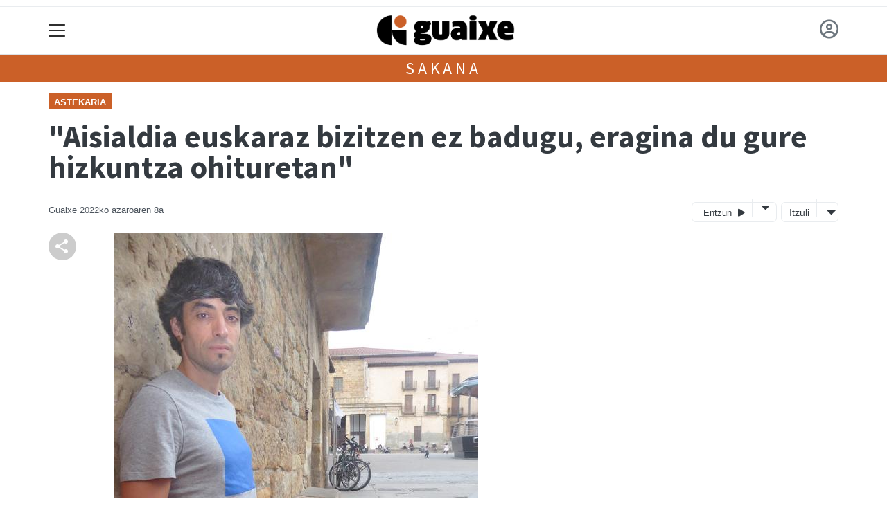

--- FILE ---
content_type: text/html; charset=utf-8
request_url: https://guaixe.eus/sakana/1667486881951-aisialdia-euskaraz-bizitzen-ez-badugu-eragina-du-gure-hizkuntza-ohituretan
body_size: 16874
content:

<!DOCTYPE html>
<html lang="eu">
    <head>
        
        <!-- Google Tag Manager -->
        <script>
        window.dataLayer = window.dataLayer || [];

        dataLayer.push({
            'user_authenticated': 'False',
        });

        </script>
        <!-- Global site tag (gtag.js) - Google Analytics -->
<script async src="https://www.googletagmanager.com/gtag/js?id=UA-180110-9"></script>
<script>
  window.dataLayer = window.dataLayer || [];
  function gtag(){dataLayer.push(arguments);}
  gtag('js', new Date());

  gtag('config', 'UA-180110-9');
</script>

<!-- Global site tag (gtag.js) - Google Analytics -->
<script async src="https://www.googletagmanager.com/gtag/js?id=G-G0E2ZW68CJ"></script>
<script>
  window.dataLayer = window.dataLayer || [];
  function gtag(){dataLayer.push(arguments);}
  gtag('js', new Date());

  gtag('config', 'G-G0E2ZW68CJ');
</script>
        <meta charset="utf-8">
        <meta name="viewport"
              content="width=device-width, initial-scale=1, shrink-to-fit=no">
        
    

  <script type="application/ld+json">
{
  "@context": "https://schema.org",
  "@type": "NewsArticle",
  "mainEntityOfPage": {
    "@type": "WebPage",
    "@id": "https://guaixe.eus/sakana/1667486881951-aisialdia-euskaraz-bizitzen-ez-badugu-eragina-du-gure-hizkuntza-ohituretan"
  },
  "headline": "&quot;Aisialdia euskaraz bizitzen ez badugu, eragina du gure hizkuntza ohituretan&quot;",
  "image": ["https://guaixe.tok-md.com/argazkiak/ybm/cache/20221027_Alex_Aginagalde_Pantailak_Euskaraz_ekimeneko_kidea_06_tokikom_700x700.JPG"],
  "datePublished": "2022-11-08T14:00:51+01:00",
  "dateModified": "2022-11-08T14:00:51+01:00",
  "author": {
    "@type": "Person",
    "name": "Guaixe"
  },
   "publisher": {
    "@type": "Organization",
    "name": "Guaixe.eus",
    "logo": {
      "@type": "ImageObject",
      "url": "https://guaixe.eus/static/img/logoa.png"
    }
  },
  "description": "Euskarazko ikus-entzunezkoen aldeko ekimena da Pantailak Euskaraz. Pantailetan gure hizkuntzak duen presentzia eskasarekin kezka duten hainbat ekimenek eta herritarrek sortu dute, tartean Alex Aginagalde Lopez."
}
  </script>



        
            


    
        <meta property="canonical" content="https://guaixe.eus/sakana/1667486881951-aisialdia-euskaraz-bizitzen-ez-badugu-eragina-du-gure-hizkuntza-ohituretan" />
    

    
        <meta property="default:image" content="https://guaixe.eus/static/img/logoa.png" />
    

    
        <meta name="description" content="&lt;p&gt;Euskarazko ikus-entzunezkoen aldeko ekimena da Pantailak Euskaraz. Pantailetan gure hizkuntzak duen presentzia eskasarekin kezka duten hainbat ekimenek eta herritarrek sortu dute, tartean Alex Aginagalde Lopez.&lt;/p&gt;">
    

    
        <meta property="fb:app_id" content="245641472267379" />
    

    
        <meta property="image" content="https://guaixe.tok-md.com/argazkiak/ybm/cache/20221027_Alex_Aginagalde_Pantailak_Euskaraz_ekimeneko_kidea_06_tokikom_700x700.JPG" />
    

    
        <meta property="keywords" content="du, euskarazko, sakana, pantailetan, ekimenek, hizkuntza, da, aldeko, duen, lopez., ez, tartean, guaixe.eus, dute,, ikusentzunezkoen, bizitzen, ekimena, badugu,, duten, sortu, aginagalde, hizkuntzak, eskasarekin, ohituretan&quot;, hainbat, alex, herritarrek, euskaraz, eragina, eta, &quot;aisialdia, euskaraz., gure, presentzia, pantailak, kezka" />
    

    
        <link rel="me" href="https://matx.eus/@guaixe" />
    

    
        <meta property="og:description" content="Euskarazko ikus-entzunezkoen aldeko ekimena da Pantailak Euskaraz. Pantailetan gure hizkuntzak duen presentzia eskasarekin kezka duten hainbat ekimenek eta herritarrek sortu dute, tartean Alex Aginagalde Lopez." />
    

    
        <meta property="og:image" content="https://guaixe.tok-md.com/argazkiak/ybm/cache/20221027_Alex_Aginagalde_Pantailak_Euskaraz_ekimeneko_kidea_06_tokikom_700x700.JPG" />
    

    
        <meta property="og:site_name" content="Guaixe.eus" />
    

    
        <meta property="og:title" content="&quot;Aisialdia euskaraz bizitzen ez badugu, eragina du gure hizkuntza ohituretan&quot; - Sakana  - Guaixe.eus" />
    

    
        <meta property="og:url" content="https://guaixe.eus/sakana/1667486881951-aisialdia-euskaraz-bizitzen-ez-badugu-eragina-du-gure-hizkuntza-ohituretan" />
    

    
        <meta property="robots" content="index, follow" />
    

    
        <title>&quot;Aisialdia euskaraz bizitzen ez badugu, eragina du gure hizkuntza ohituretan&quot; - Sakana  - Guaixe.eus</title>
    

    
        <meta property="twitter:card" content="summary_large_image" />
    

    
        <meta property="twitter:creator" content="@tokikom" />
    

    
        <meta property="twitter:description" content="Euskarazko ikus-entzunezkoen aldeko ekimena da Pantailak Euskaraz. Pantailetan gure hizkuntzak duen presentzia eskasarekin kezka duten hainbat ekimenek eta herritarrek sortu dute, tartean Alex Aginagalde Lopez." />
    

    
        <meta property="twitter:image" content="https://guaixe.tok-md.com/argazkiak/ybm/cache/20221027_Alex_Aginagalde_Pantailak_Euskaraz_ekimeneko_kidea_06_tokikom_700x700.JPG" />
    

    
        <meta property="twitter:site" content="@tokikom" />
    

    
        <meta property="twitter:title" content="&quot;Aisialdia euskaraz bizitzen ez badugu, eragina du gure hizkuntza ohituretan&quot; - Sakana  - Guaixe.eus" />
    

    
        <meta property="twitter:url" content="https://guaixe.eus/sakana/1667486881951-aisialdia-euskaraz-bizitzen-ez-badugu-eragina-du-gure-hizkuntza-ohituretan" />
    


        
        
        
        
            <link rel="apple-touch-icon"
                  href="/static/img/favicons/fav196.png?v=15.14.0"
                  type="image/png"
                  sizes="196x196" />
            <link rel="apple-touch-icon"
                  href="/static/img/favicons/fav180.png?v=15.14.0"
                  type="image/png"
                  sizes="180x180" />
            <link rel="apple-touch-icon"
                  href="/static/img/favicons/fav128.png?v=15.14.0"
                  type="image/png"
                  sizes="128x128" />
            <link rel="apple-touch-icon"
                  href="/static/img/favicons/fav64.png?v=15.14.0"
                  type="image/png"
                  sizes="64x64" />
            <link rel="apple-touch-icon"
                  href="/static/img/favicons/fav16.png?v=15.14.0"
                  type="image/png"
                  sizes="16x16" />
            <link rel="manifest"
                  href="/static/img/favicons/site.webmanifest?v=15.14.0">
            <link rel="mask-icon"
                  href="/static/img/favicons/safari-pinned-tab.svg?v=15.14.0"
                  color="#999999">
            <meta name="msapplication-TileColor" content="#999999">
            <meta name="theme-color" content="#ffffff">
            <meta name="google" content="notranslate" />
        
        <!-- Bootstrap CSS -->
        <link rel="stylesheet"
              href="/static/css/bootstrap/bootstrap.min.css">
        <link rel="stylesheet" href="/static/CACHE/css/output.279dfb9a82a6.css" type="text/css"><link rel="stylesheet" href="/static/CACHE/css/output.7214b26bf9b4.css" type="text/css" media="screen"><link rel="stylesheet" href="/static/CACHE/css/output.7e871a4bb113.css" type="text/css"><link rel="stylesheet" href="/static/CACHE/css/output.b8613b44b475.css" type="text/css" media="screen">
        
    <!-- Elhuyar TTS -->
    <link rel="stylesheet"
          type="text/css"
          media="all"
          href="/static/css/tts/tts.css">
    <link rel="stylesheet"
          type="text/css"
          media="all"
          href="/static/css/tts/tinybox.css">
    <link rel="stylesheet"
          href="https://cdnjs.cloudflare.com/ajax/libs/font-awesome/6.2.0/css/all.min.css"
          integrity="sha512-xh6O/CkQoPOWDdYTDqeRdPCVd1SpvCA9XXcUnZS2FmJNp1coAFzvtCN9BmamE+4aHK8yyUHUSCcJHgXloTyT2A=="
          crossorigin="anonymous"
          referrerpolicy="no-referrer" />
    <!-- *********** -->
    <link rel="stylesheet" href="/static/css/tts/custom_tts.css" />
    <link rel="stylesheet"
          href="https://unpkg.com/swiper/swiper-bundle.min.css">

        <!-- Bootstrap JS -->
        <script src="/static/CACHE/js/output.50f41c38a4b3.js"></script>
<script src="/static/CACHE/js/output.af88a8133b79.js" defer></script>
<script src="/static/CACHE/js/output.49e3be85124d.js"></script>
        <script src="/static/js/pagination.js"></script>
        <script src="/static/js/tempusdominus-bootstrap-4.min.js"></script>
        <link rel="stylesheet"
              type="text/css"
              href="/static/css/tempusdominus-bootstrap-4.min.css" />
        
    <link rel="stylesheet"
          href="https://cdn.jsdelivr.net/npm/lightgallery@1.6.10/dist/css/lightgallery.css" />
    <script src="/static/js/lightgallery.js"></script>
    <script src="https://cdn.jsdelivr.net/npm/lightgallery@1.6.10/modules/lg-thumbnail.js"></script>
    <script src="https://cdn.jsdelivr.net/npm/lightgallery@1.6.10/modules/lg-fullscreen.js"></script>
    <script src="https://cdn.jsdelivr.net/npm/lightgallery@1.6.10/modules/lg-zoom.js"></script>

        <script type="text/javascript">
        $(document).ready(function () {
            $("#useroptions").load('/erabiltzaileak/useroptions?url=' + location.href);
            $("#headerjs").load('/erabiltzaileak/headerjs');
        });
        </script>
        <!-- Google Tag Manager -->
        <script>
        (function (w, d, s, l, i) {
            w[l] = w[l] || []; w[l].push({
                'gtm.start':
                    new Date().getTime(), event: 'gtm.js'
            }); var f = d.getElementsByTagName(s)[0],
                j = d.createElement(s), dl = l != 'dataLayer' ? '&l=' + l : ''; j.async = true; j.src =
                    'https://www.googletagmanager.com/gtm.js?id=' + i + dl; f.parentNode.insertBefore(j, f);
        })(window, document, 'script', 'dataLayer', 'GTM-WB443R2');
        </script>
        <!-- End Google Tag Manager -->
        <script async='async' src='https://www.googletagservices.com/tag/js/gpt.js'></script>
<script>
  var googletag = googletag || {};
  googletag.cmd = googletag.cmd || [];
</script>
<script type='text/javascript'>
    googletag.cmd.push(function() {

        googletag.defineSlot('/6115446/GUAIXE/btn1', [300, 75], 'div-gpt-ad-1457084813629-0').addService(googletag.pubads()).setTargeting('herriak', ['']).setTargeting('gaia', 'Gizartea');
        googletag.defineSlot('/6115446/GUAIXE/btn2', [300, 75], 'div-gpt-ad-1457084813629-1').addService(googletag.pubads()).setTargeting('herriak', ['']).setTargeting('gaia', 'Gizartea');
        googletag.defineSlot('/6115446/GUAIXE/btn3', [300, 75], 'div-gpt-ad-1457084813629-2').addService(googletag.pubads()).setTargeting('herriak', ['']).setTargeting('gaia', 'Gizartea');
        googletag.defineSlot('/6115446/GUAIXE/ldb1', [[728, 90], [980, 90]], 'div-gpt-ad-1457084813629-3').addService(googletag.pubads()).setTargeting('herriak', ['']).setTargeting('gaia', 'Gizartea');
        googletag.defineSlot('/6115446/GUAIXE/ldb2', [[728, 90], [980, 90]], 'div-gpt-ad-1457084813629-4').addService(googletag.pubads()).setTargeting('herriak', ['']).setTargeting('gaia', 'Gizartea');
        googletag.defineSlot('/6115446/GUAIXE/mpu1', [[300, 250]], 'div-gpt-ad-1457084813629-5').addService(googletag.pubads()).setTargeting('herriak', ['']).setTargeting('gaia', 'Gizartea');
        googletag.defineSlot('/6115446/GUAIXE/mpu2', [[300, 250]], 'div-gpt-ad-1457084813629-6').addService(googletag.pubads()).setTargeting('herriak', ['']).setTargeting('gaia', 'Gizartea');
        googletag.defineSlot('/6115446/GUAIXE/mpu3', [[300, 600], [300, 250]], 'div-gpt-ad-1457084813629-7').addService(googletag.pubads()).setTargeting('herriak', ['']).setTargeting('gaia', 'Gizartea');
        googletag.defineSlot('/6115446/GUAIXE/mpu4', [[300, 600], [300, 250]], 'div-gpt-ad-1457084813629-8').addService(googletag.pubads()).setTargeting('herriak', ['']).setTargeting('gaia', 'Gizartea');
        googletag.defineSlot('/6115446/GUAIXE/mpu5', [[300, 600], [300, 250]], 'div-gpt-ad-1457084813629-11').addService(googletag.pubads()).setTargeting('herriak', ['']).setTargeting('gaia', 'Gizartea');
        googletag.defineSlot('/6115446/GUAIXE/mpu6', [[300, 600], [300, 250]], 'div-gpt-ad-1457084813629-12').addService(googletag.pubads()).setTargeting('herriak', ['']).setTargeting('gaia', 'Gizartea');
        googletag.defineSlot('/6115446/GUAIXE/ldbm1', [320, 50], 'div-gpt-ad-1457084813629-9').addService(googletag.pubads()).setTargeting('herriak', ['']).setTargeting('gaia', 'Gizartea');
        googletag.defineSlot('/6115446/GUAIXE/ldbm2', [320, 50], 'div-gpt-ad-1457084813629-10').addService(googletag.pubads()).setTargeting('herriak', ['']).setTargeting('gaia', 'Gizartea');
        
        googletag.pubads().enableSingleRequest();
        googletag.pubads().collapseEmptyDivs(true);
        googletag.enableServices();
    });
</script>

    </head>
    <body 
          
          
          >
        <div class="container publitop mb-2 text-center">
            
                <div id='div-gpt-ad-1457084813629-3'
     style='min-height:90px;'>
    <script type='text/javascript'>googletag.cmd.push(function() { googletag.display('div-gpt-ad-1457084813629-3'); });</script>
</div>

            
        </div>
        <script>
        $(document).ready(function () {
            $('#navbarSupportedContent').on('shown.bs.collapse', function (e) {
                // Action to execute once the collapsible area is expanded
                $('#sticky-header-wrapper').removeClass('sticky-top');
                window.scrollTo(0, 0);
            });
            $('#navbarSupportedContent').on('hidden.bs.collapse', function (e) {
                // Action to execute once the collapsible area is expanded
                $('#sticky-header-wrapper').addClass('sticky-top');
            })

        });

        </script>
        


        <div class="sticky-top bg-white tk-header" id="sticky-header-wrapper">
            <div class="container">
                <nav class="navbar navbar-light p-0 row">
                    <div class="col-md-auto col-2 text-left align-middle h-100 d-inline-block p-0">
                        <button class="navbar-toggler my-1 border-0"
                                type="button"
                                data-toggle="collapse"
                                data-target="#navbarSupportedContent"
                                aria-controls="navbarSupportedContent"
                                aria-expanded="false"
                                aria-label="Toggle navigation">
                            <span class="navbar-toggler-icon"></span>
                        </button>
                    </div>
                    <div id="logocontainer"
                         class="col text-center align-middle h-100 d-inline-block px-1">
                        <a class="navbar-brand default-logo my-1 mx-0" href="/">
                            
                            
                                <img src="/static/img/logoa.png?v=15.14.0"
                                     class="img-fluid"
                                     alt="https://guaixe.eus logoa" />
                            
                        </a>
                    </div>
                    <div class="col-md-auto col-2 text-right align-middle h-100 d-inline-block p-0">
                        <form id="useroptions" class="navbar-right my-1">
                        </form>
                    </div>
                    <div class="collapse navbar-collapse" id="navbarSupportedContent">
<div class="row mb-3 pb-3 border-bottom">
    <div class="col-md-4 ">
        <form class="form-inline"
              method="GET"
              action="/bilaketa">
            <input class="form-control col-9 ml-3"
                   type="search"
                   placeholder="Bilatu..."
                   aria-label="Bilatu"
                   name="bilaketa" />
            <input type="hidden" name="webguneak" value="guaixe" />
            <input type="hidden" name="ordena" value="berritasuna" />
            <span class="ml-2">
                <button type="submit" class="btn btn-light">
                    <i class="fa-solid fa-magnifying-glass" aria-hidden="true"></i>
                </button>
            </span>
        </form>
    </div>
</div>
<div class="row">

          <div class="col-md-4 menua01">
                <ul class="navbar-nav mr-auto">

                    <li class="nav-item dropdown">
                            <a class="nav-link dropdown-toggle" href="#" id="navbarDropdown" role="button" data-toggle="dropdown" aria-haspopup="true" aria-expanded="false">
                              Herriak
                            </a>
                            <div class="dropdown-menu" aria-labelledby="navbarDropdown">
                              <a class="dropdown-item" href="/aizkorbe/">Aizkorbe</a>
                              <a class="dropdown-item" href="/altsasu/">Altsasu</a>
                              <a class="dropdown-item" href="/arakil/">Arakil</a>
                              <a class="dropdown-item" href="/arbizu/">Arbizu</a>
                              <a class="dropdown-item" href="/arruazu/">Arruazu</a>
                              <a class="dropdown-item" href="/bakaiku/">Bakaiku</a>
                              <a class="dropdown-item" href="/burunda/">Burunda</a>
                              <a class="dropdown-item" href="/dorrao/">Dorrao</a>
                              <a class="dropdown-item" href="/egiarreta/">Egiarreta</a>
                              <a class="dropdown-item" href="/ekai/">Ekai</a>
                              <a class="dropdown-item" href="/ergoiena/">Ergoiena</a>
                              <a class="dropdown-item" href="/errotz/">Errotz</a>
                              <a class="dropdown-item" href="/etxarren/">Etxarren</a>
                              <a class="dropdown-item" href="/etxarri-aranatz/">Etxarri Aranatz</a>
                              <a class="dropdown-item" href="/etxeberri/">Etxeberri</a>
                              <a class="dropdown-item" href="/hiriberri/">Hiriberri Arakil</a>
                              <a class="dropdown-item" href="/ihabar/">Ihabar</a>
                              <a class="dropdown-item" href="/iraneta/">Irañeta</a>
                              <a class="dropdown-item" href="/irurtzun/">Irurtzun</a>
                              <a class="dropdown-item" href="/iturmendi/">Iturmendi</a>
                              <a class="dropdown-item" href="/izurdiaga/">Izurdiaga</a>
                              <a class="dropdown-item" href="/lakuntza/">Lakuntza</a>
                              <a class="dropdown-item" href="/lizarraga/">Lizarraga</a>
                              <a class="dropdown-item" href="/lizarragabengoa/">Lizarragabengoa</a>
                              <a class="dropdown-item" href="/olazti/">Olazti</a>
                              <a class="dropdown-item" href="/sakana/">Sakana</a>
                              <a class="dropdown-item" href="/satrustegi/">Satrustegi</a>
                              <a class="dropdown-item" href="/uharte-arakil/">Uharte Arakil</a>
                              <a class="dropdown-item" href="/unanu/">Unanu</a>
                              <a class="dropdown-item" href="/urdiain/">Urdiain</a>
                              <a class="dropdown-item" href="/urritzola/">Urritzola</a>
                              <a class="dropdown-item" href="/ziordia/">Ziordia</a>
                              <a class="dropdown-item" href="/zuhatzu/">Zuhatzu</a>
                            </div>
                    </li>
                    <div class="dropdown-divider"></div>



                    <li class="nav-item dropdown">
                            <a class="nav-link dropdown-toggle" href="#" id="navbarDropdown" role="button" data-toggle="dropdown" aria-haspopup="true" aria-expanded="false">
                              Gaiak
                            </a>
                            <div class="dropdown-menu" aria-labelledby="navbarDropdown">
                              <a class="dropdown-item" href="/administrazioa/">Administrazioa</a>
                              <a class="dropdown-item" href="/ekonomia/">Ekonomia</a>
                              <a class="dropdown-item" href="/gizartea/">Gizartea</a>
                              <a class="dropdown-item" href="/kirola/">Kirola</a>
                              <a class="dropdown-item" href="/kultura/">Kultura</a>
                              <a class="dropdown-item" href="/politika">Politika</a>
                            </div>

                    </li>
                    <div class="dropdown-divider"></div>

                     <li class="nav-item">
                         <a class="nav-link" href="/prentsa/">Astekariak</a>
                    </li>


                    <div class="dropdown-divider"></div>

                     <li class="nav-item">
                         <a class="nav-link" href="/irratia/">Irratia</a>
                    </li>

                    <div class="dropdown-divider"></div>

                     <li class="nav-item">
                         <a class="nav-link" href="/komunitatea/">Komunitatea</a>
                    </li>

                    <div class="dropdown-divider"></div>

                     <li class="nav-item">
                         <a class="nav-link" href="/bereziak/">Bereziak</a>
                    </li>

                </ul>

          </div><!-- menua01 -->

          <div class="col-md-4 menua02">
              <div class="row">
                  <div class="col-6">
                      <ul class="navbar-nav mr-auto">
                          <li class="nav-item"><a class="nav-link" href="/irratia/zuzenekoa"><i class="fas fa-broadcast-tower"></i>Irratia zuzenean</a></li>
                          <li class="nav-item"><a class="nav-link" href="/agenda/"><i class="fas fa-calendar-alt"></i>Agenda</a></li>
                          <li class="nav-item"><a class="nav-link" href="/gida/"><i class="fas fa-search"></i></i>Gida komertziala</a></li>
                          <li class="nav-item"><a class="nav-link" href="/galeriak/"><i class="fas fa-images"></i></i>Argazki galeriak</a></li>
                          <li class="nav-item"><a class="nav-link" href="/bideoak/"><i class="fas fa-video"></i>Bideoak</a></li>
                      </ul>
                  </div>

                  <div class="col-6">
                      <ul class="navbar-nav mr-auto">
                          <li class="nav-item"><a class="nav-link" href="/zozketak/"><i class="fas fa-gift"></i></i>Zozketak</a></li>
                          <li class="nav-item"><a class="nav-link" href="/eguraldia"><i class="fas fa-umbrella "></i>Eguraldia</a></li>
                          <li class="nav-item"><a class="nav-link" href="/iragarkiak/"><i class="fas fa-align-justify"></i>Iragarkiak</a></li>
                          <li class="nav-item"><a class="nav-link" href="/zorionagurrak/"><i class="fas fa-birthday-cake "></i>Zorion agurrak</a></li>
                          <li class="nav-item"><a class="nav-link" href="/eskelak/"><i class="fas fa-sun"></i>Eskelak</a></li>
                      </ul>
                  </div>
              </div> <!-- row -->
              </div><!-- menua02 -->

          <div class="col-md-4 menua03">

              <ul class="navbar-nav mr-auto">
                  <li class="nav-item"><a class="nav-link" href="/bazkidetu/">Bazkide Txartela</a></li>
                  <li class="nav-item"><a class="nav-link" href="/publizitatea/">Publizitatea jarri</a></li>
                  <li class="nav-item"><a class="nav-link" href="/honi-buruz/">Guaixe Fundazioa</a></li>
                  <li class="nav-item"><a class="nav-link" href="http://gkomunikazioa.eus/">Diseinu zerbitzua</a></li>
                  <li class="nav-item"><a class="nav-link" href="/kontaktua/">Harremanetarako</a></li>
              </ul>
          </div><!-- menua 03 -->
      </div><!-- row -->
<div class="row sare_sozialak_menua">
    <div class="col-md-6 sare_sozialak">


<a href="https://tkm.eus/@guaixe"><i class="fa-brands fa-mastodon"></i></a>


<a href="mailto:fundazioa@guaixe.eus"><i class="fa-regular fa-envelope"></i></a></div>
    <div class="col-md-6 tokikom_logoa">
        <img src="/static/img/logo_tokikom_menu.png"
             alt="Tokikom menuko logotipoa" />
    </div>
</div>
</div>
                </nav>
            </div>
            <div class="border m-0"></div>
            <div>
                
                    <div class="tk-subheader tk-subheadereffect text-center text-uppercase mb-3">
                        
                            
        <div id="header-title">
            
                <a href="/sakana/">Sakana</a>
            
        </div>
    
                        
                    </div>
                
            </div>
            <div id="headerjs"></div>
        </div>
        <div id="tk-maincontainer">
            
            
            
            
            
                <div class="tk-content">
                    <div class="container">
                        <div class="row">
                            <div class="col-12">
                                
                                
                                
        


        

<div class="row  no-subscriber">
    <div class="col-12">
        
            
            
                <span class="tk-channel">
                    <a href="/bereziak/astekaria">Astekaria</a>
                </span>
            
            <div id="title" class="">
                <h1 id="content-title" class="mt-3 mb-4">&quot;Aisialdia euskaraz bizitzen ez badugu, eragina du gure hizkuntza ohituretan&quot;</h1>
                <p id = "disableTitleTranslation" class="d-none">
                    <span id="content-title-msg"></span>
                    <button id="" class="" onclick="disableTranslation()">&#10007;</button>
                </p>
            </div>
            
                <div class="tk-display-signature">
                    



    
        
        
        
        <span class="tk-author-card mr-1 small">
            
                Guaixe
            
        </span>
    

<span class="tk-datePublished mr-1">2022ko azaroaren 8a</span>



                    
                    
                        


<!-- TTS -->
<!--desktop-->
<div class="tk-adimen">
   
      <div class="tk-entzun">
         <div class="elhuyarDropdown">
            <button id="playerIndicator" class="play" onclick="elhuyarManager()">
               Entzun
               <span id="playerIndicator" class="playbotoia play" accesskey="p"></span>
            </button>
            <button onclick="elhuyarDropdownFunction()" class="dropbtn"></button>
            <div id="elhuyarDropdownContent" class="dropdown-content">
               <a href="#" class="deskargatu" onclick="TTS.deskargatutestuaaudiogisa()">Deskargatu</a>
               <a href="#"
                  onclick="TTS.about(); return false;"
                  class="info"
                  title="Honi buruz">Info</a>
               <span class="ahotsak">Ahotsak :</span>
               <div id="ahotsakoptions" class="ahotsakoptions"></div>
            </div>
         </div>
      </div>
   
   
      <div class="tk-itzuli">
         <div class="trebeDropdown">
            <button id="itzuliButton" class="translate" onclick="trebeManager()">Itzuli</button>
            <button onclick="trebeDropdownFunction()" class="dropbtn"></button>
            <div id="trebeDropdownContent" class="dropdown-content">
               <a href="#"
                  onclick="languageSelector(this)"
                  id="es"
                  class="selectedLanguage">Español</a>
               <a href="#" onclick="languageSelector(this)" id="en" class="">English</a>
               <a href="#" onclick="languageSelector(this)" id="fr" class="">Français</a>
               <a href="#" onclick="languageSelector(this)" id="ca" class="">Català</a>
               <a href="#" onclick="languageSelector(this)" id="gl" class="">Galego</a>
            </div>
         </div>
      </div>
   
</div>
<p id="lerrojauzia2" class="clear"></p>
<div class="d-none">
   <a href="#"
      id="playbotoiabozgorailua"
      onclick="TTS.entzun(); return false;"
      class="playbotoiabozgorailua audiobotoia"
      title="Edukia entzun"
      accesskey="p"></a>
   <a href="#"
      id="gelditubotoia"
      onclick="TTS.stopBotoia(); return false;"
      class="gelditubotoia audiobotoia d-none"
      title="Amaitu"
      accesskey="s"
      style="display:none"></a>
   <a href="#"
      id="hasierarabotoia"
      onclick="TTS.hasierara(); return false;"
      class="hasierarabotoia audiobotoia d-none"
      title="Hasierara"
      accesskey="c"
      style="display:none"></a>
   <a href="#"
      id="atzeraparagrafoabotoia"
      onclick="TTS.atzeraparagrafoa(); return false;"
      class="atzeraparagrafoabotoia audiobotoia d-none"
      title="Aurreko paragrafora"
      accesskey="x"
      style="display:none"></a>
   <a href="#"
      id="atzerabotoia"
      onclick="TTS.atzera(); return false;"
      class="atzerabotoia audiobotoia d-none"
      title="Aurreko esaldira"
      accesskey="a"
      style="display:none"></a>
   <a href="#"
      id="aurrerabotoia"
      onclick="TTS.aurrera(); return false;"
      class="aurrerabotoia audiobotoia d-none"
      title="Hurrengo esaldira"
      accesskey="d"
      style="display:none"></a>
   <a href="#"
      id="aurreraparagrafoabotoia"
      onclick="TTS.aurreraparagrafoa(); return false;"
      class="aurreraparagrafoabotoia audiobotoia d-none"
      title="Hurrengo paragrafora"
      accesskey="w"
      style="display:none"></a>
   <a href="#"
      id="amaierarabotoia"
      onclick="TTS.amaierara(); return false;"
      class="amaierarabotoia audiobotoia d-none"
      title="Amaierara"
      accesskey="e"
      style="display:none"></a>
   <a href="#"
      id="joanbotoia"
      onclick="TTS.joan(); return false;"
      class="joanbotoia audiobotoia d-none"
      title="Zati zehatz batera joateko, klik egin bertan eta jarraitu botoia sakatu"
      accesskey="j"
      style="display:none"></a>
   <a href="#"
      id="azalpentestua"
      onclick="TTS.entzun(); return false;"
      class="azalpentestua audiobotoia d-none"
      title="Edukia entzun"
      style="display:none">
      <span id="entzuntestua" class="entzuntestua">Orria entzun</span>
   </a>
   <a href="#"
      id="aboutbotoia"
      onclick="TTS.about(); return false;"
      class="aboutbotoia audiobotoia d-none"
      title="Honi buruz"
      accesskey="h"
      style="display:none"></a>
   <div id=""
        class="bolumenakontrola audiobotoia d-none"
        title="Bolumena"
        style="display:none">
      <div class="banatzekoa"></div>
      <a href="#"
         id="volume"
         class="volume"
         onclick="TTS.bolumenaerakutsiezkutatu(); return false;"
         accesskey="v"></a>
      <a href="#" id="bolumenaslider" class="bolumenaslider d-none"></a>
      <span id="bolumenatooltip"
            class="bolumenatooltip slidertooltipbolumena"
            style="display:none"></span>
   </div>
   <div id="abiadurakontrola"
        class="abiadurakontrola speed100 audiobotoia abiadura d-none"
        title="Irakurketaren abiadura"
        style="display:none"
        onmousedown="TTS.abiaduraaldatu()">
      <i class="fa-solid fa-xmark"></i>
   </div>
   <div id="hizlariakontrola"
        class="hizlariakontrola audiobotoia d-none"
        title="Hizlaria"
        style="display:none">
      <a href="#"
         id="hizlaria"
         class="hizlaria"
         onclick="TTS.hizlariaerakutsiezkutatu(); return false;"
         accesskey="g"></a>
      <div id="hizlariaukera" class="hizlariaukera" style="display:none"></div>
   </div>
   <div id="hizkuntzakontrola"
        class="hizkuntzakontrola audiobotoia d-none"
        title="Testuaren hizkuntza"
        style="display:none">
      <a href="#"
         id="hizkuntza"
         class="hizkuntza"
         onclick="TTS.hizkuntzaerakutsiezkutatu(); return false;"
         accesskey="l"></a>
      <div id="hizkuntzaaukera" class="hizkuntzaaukera" style="display:none">
         <a href="#"
            id="hizkuntzaeuskara"
            class="hizkuntzaeuskara ezkerrean aukeratuta d-none"
            onclick="TTS.hizkuntzaaldatu(event); return false;"
            title="Euskara"
            accesskey="u"></a>
         <div class="ezkerrean banatzekoa"></div>
         <a href="#"
            id="hizkuntzagaztelania"
            class="hizkuntzagaztelania ezkerrean d-none"
            onclick="TTS.hizkuntzaaldatu(event); return false;"
            title="Gaztelania"
            accesskey="i"></a>
      </div>
   </div>
</div>

                    
                </div>
            
        
    </div>
</div>
<div class="row w-100">
    
        <div class="col-md-1">

    <div class="tk-socialbuttons sticky-top">
        <ul class="tk-share hidden-xs pt-3 list-unstyled">
            <li class="sharelink"><div class="position-fixed bottom-0 right-0 p-3"
     style="z-index: 5;
            right: 0;
            bottom: 0">
    <div id="share-notification"
         class="toast hide"
         role="alert"
         aria-live="assertive"
         aria-atomic="true"
         data-delay="2000">
        <div class="toast-header">
            <strong class="mr-auto text-success"><i class="fa-regular fa-circle-check"></i> Kopiatuta!</strong>
            <button type="button"
                    class="ml-2 mb-1 close"
                    data-dismiss="toast"
                    aria-label="Close">
                <span aria-hidden="true">&times;</span>
            </button>
        </div>
        <div class="toast-body text-body">Eduki hau partekatzeko esteka arbelera kopiatu da.</div>
    </div>
</div>
<a id="copy-btn">
    
        <svg width="40"
             height="40"
             viewBox="0 0 40 40"
             fill="none"
             xmlns="http://www.w3.org/2000/svg">
            <circle cx="20" cy="20" r="20" fill="#CCCCCC" />
            <path d="M25 30C24.1667 30 23.4583 29.7083 22.875 29.125C22.2917 28.5417 22 27.8333 22 27C22 26.9 22.025 26.6667 22.075 26.3L15.05 22.2C14.7833 22.45 14.475 22.646 14.125 22.788C13.775 22.93 13.4 23.0007 13 23C12.1667 23 11.4583 22.7083 10.875 22.125C10.2917 21.5417 10 20.8333 10 20C10 19.1667 10.2917 18.4583 10.875 17.875C11.4583 17.2917 12.1667 17 13 17C13.4 17 13.775 17.071 14.125 17.213C14.475 17.355 14.7833 17.5507 15.05 17.8L22.075 13.7C22.0417 13.5833 22.021 13.471 22.013 13.363C22.005 13.255 22.0007 13.134 22 13C22 12.1667 22.2917 11.4583 22.875 10.875C23.4583 10.2917 24.1667 10 25 10C25.8333 10 26.5417 10.2917 27.125 10.875C27.7083 11.4583 28 12.1667 28 13C28 13.8333 27.7083 14.5417 27.125 15.125C26.5417 15.7083 25.8333 16 25 16C24.6 16 24.225 15.929 23.875 15.787C23.525 15.645 23.2167 15.4493 22.95 15.2L15.925 19.3C15.9583 19.4167 15.9793 19.5293 15.988 19.638C15.9967 19.7467 16.0007 19.8673 16 20C15.9993 20.1327 15.9953 20.2537 15.988 20.363C15.9807 20.4723 15.9597 20.5847 15.925 20.7L22.95 24.8C23.2167 24.55 23.525 24.3543 23.875 24.213C24.225 24.0717 24.6 24.0007 25 24C25.8333 24 26.5417 24.2917 27.125 24.875C27.7083 25.4583 28 26.1667 28 27C28 27.8333 27.7083 28.5417 27.125 29.125C26.5417 29.7083 25.8333 30 25 30Z" fill="white" />
        </svg>
    
</a>
<script>
    // URLa kopiatzeko funtzioa
    const copyButton = document.getElementById('copy-btn');
    copyButton.addEventListener('click', () => {
        const url = window.location.href;
        navigator.clipboard.writeText(url).then(() => {
            $('#share-notification').toast('show');
        }).catch(err => {
            console.error('Akatsa kopiatzean:', err);
        });
    });
</script>
</li>
            
        </ul>
    </div>

</div>
    
    <div class="col-md">
        
            <div class="mt-3">
                
                    
                        
                            <div class="tk-articleimage mb-3">
                                <div id="lightgallery">
                                    <a href="https://guaixe.tok-md.com/argazkiak/ybm/20221027_Alex_Aginagalde_Pantailak_Euskaraz_ekimeneko_kidea_06.JPG">
                                        <img class="img-fluid"
                                             src="https://guaixe.tok-md.com/argazkiak/ybm/cache/20221027_Alex_Aginagalde_Pantailak_Euskaraz_ekimeneko_kidea_06_tokikom_700x700.JPG"
                                             alt="&quot;Aisialdia euskaraz bizitzen ez badugu, eragina du gure hizkuntza ohituretan&quot;" />
                                    </a>
                                </div>
                                <div class="tk-photofooter">
                                    Alex Aginagalde Pantailak Euskaraz ekimeneko kidea.
                                </div>
                            </div>
                            <script>
                            $(document).ready(function(){
                                $('#lightgallery').lightGallery({
                                    thumbnail: false,
                                    download: false,
                                });
                            });
                            </script>
                        
                    
                
                
                
                
            </div>
            
                <div id="summary" class="">
                    <div id="content-summary" class="tk-description mb-3"><p>Euskarazko ikus-entzunezkoen aldeko ekimena da Pantailak Euskaraz. Pantailetan gure hizkuntzak duen presentzia eskasarekin kezka duten hainbat ekimenek eta herritarrek sortu dute, tartean Alex Aginagalde Lopez.</p></div>
                    <p id = "disableSummaryTranslation" class="d-none">
                        <span id="content-summary-msg"></span>
                        <button id="" class="" onclick="disableTranslation()">&#10007;</button>
                    </p>
                </div>
            
            
            
                <div class="tk-articlebody"><p>Euskararen alde lan egiten duten hainbat erakunde eta ekimen daude Euskal Herriko luze zabalean barna. Eta berrienetako bat Pantailak Euskaraz da.&nbsp;</p>
<p><strong>Zuen izeneko pantailez ari zaretenean, zertaz ari zarete?&nbsp;</strong><br />Pantailez orokorrean, ikus-entzunezkoez zentzu zabalenean ari gara. Izan ere, pantailek gure bizitzan gero eta leku gehiago daukate. Ez soilik telebistak edo zinema, baizik eta tabletak, smartphone-ak, bideo jokoak&hellip; Horri guztiari begirako ekimena da gurea.&nbsp;</p>
<p><strong>Eta zergatik egon beharko lukete euskaraz?&nbsp;</strong><br />Kontua da soziolinguistikako ikerketek frogatzen dutela gure aisialdiko bizipenek eragin zuzena daukatela gure hizkuntza ohituretan. Eta, gaur egun, zoritxarrez edo zorionez, bakoitzak egiten duen irakurketaren arabera, gure aisialdia pantailei gero eta lotuagoa dago. Esandakoa, tabletak, smartphone-ak, bideo jokoak, streaming plataformak, telebista tradizionala eta zinema. Horietan guztietan euskarak duen presentzia oso-oso txikia da. Horrek esan nahi du gure aisialdia euskara ez den hizkuntzetan, batez ere gazteleraz edo frantsesez, bizitzen baldin badugu, horrek eragina du geure hizkuntza ohituretan.</p>
<p><strong>Geroz, helburua litzateke pantaila horiek guztiak euskalduntzea eta, horrela, hizkuntza ohituretan eragitea?&nbsp;</strong><br />Duela 30 urte, 90eko hamarkadan ez zegoen pantailen iraultza hau; ez zeuden mugikorrak, tabletak edota streaming plataformak. Telebista tradizionala zegoen bakarrik, eta han lauzpabost telebista kate behar zituen eta horietatik bat euskaraz zen. Eta, gainera, marrazki bizidunen oso eskaintza oparoarekin eta abarrez. Testuinguru horretan, batez ere haur eta gazteak oso ohituta zeuden aisialdiko pantailetako kontsumo hori euskaraz egitera. Zer gertatu da? 90eko hamarkada bukaeran Interneten iraultza etorri zen; Internet etxe guztietan sartu da. 2006an smartphone-ak sortu ziren, 2010ean Youtube sortu zen eta beste sare sozial batzuk. 2016an Netflix eta ordutik hona beste &nbsp;streaming plataforma batzuk (Amazon, HDO, Disney Plus eta abar). Eta azken 20 urteetako iraultza digital horretan erakundeen aldetik ez zegoen benetako apustu estrategikorik euskara egoera berrira egokitzeko. Ondorioz, euskararen presentzia erabat diluitu egin da panorama berri honetan guztian, ia-ia desagertu arte.&nbsp;</p>
<p><strong>Nolako neurriak hartu beharko lirateke euskarak berriro ere presentzia irabazteko pantailetan?</strong><br />Alde batetik, streaming plataformetan, estatu mailako Ikus-entzunezko Legea zela eta, euskalgintzako beste eragile batzuekin eta kataluniarrekin eta galiziarrekin eragiten saiatzen aritu ginen. Estatuko Ikus-entzunezko Legea ez baitzen guk nahi genuen hori. Baina lortu da zarata ateratzea eta legean aipamen batzuk egitea esanez plataformek ere hizkuntza gutxituei lekua egin behar dietela. Zarata guzti horren ondoren lortu da gutxienez Netflix eta Amazon Prime Video, adibidez, hastea euskaraz edukiak eskaintzen. Guk uste dugu legez behartu beharko liratekeela kuota batzuk emanaldi batzuk hizkuntza gutxituetan izateko. Azkenean Ikus-entzunezko Legeak ez du guk nahi genuen bezala jaso. Egia da hemengo erakundeek ere Euskal Autonomia Erkidegoan (EAE) eta Nafarroako Foru Erkidegoan badutela arautzeko eta legeak egiteko ahalmena. Horregatik uste dugu hemen betebehar gehigarriak jarri beharko liratekeela streaming plataformendako esate baterako.&nbsp;</p>
<p><strong>Zerbait gehiago?&nbsp;</strong><br />Guretako funtsezkoa erakundeek sustatzea euskarazko edukiak, bai hemengo sortzaile sortutakoak, bai nazioarteko eduki arrakastatsuenak euskaratuta, bilduko dituen plataforma propio bat sortzea, euskaldunentzat erreferente izango dena. Badirudi EITB badabilela plataforma bat sortzen. Euskal erakundeak oso berandu iritsi dira. Katalanek, esate baterako, 2010eko hamarkadan jada www.filmin.cat webgunea sortu zuten eta hor badituzte 2000 eduki katalanez. Orain badirudi plataforma bat datorrela. Oraindik ez dakigu euskarazkoa %100ean izango den, baina badaukagu esperantza puntu bat. Guk uste dugu plataforma horrek euskaraz izan beharko lukeela.&nbsp;</p>
<p><strong>Plataformetaz aparte, aipatu dituzun pantaila guztietan, ezta?</strong><br />Hori da. Zinemetan, esate baterako, euskararen presentzia Euskal Herriko zinema aretoetan emanaldi guztien %1ekoa da. EAEko euskararen normalkuntzarako legeak eta Nafarroako Foru Dekretuak aipatzen dute erakundeek neurriak hartu behar dituztela euskara ikus-entzunezkoetan eta zinemetan sustatzeko. Aipatzen dute hizkuntza ofizialen arteko berdintasuna eta begira zein urruti dagoen berdintasun hori zinemetan: %1 euskaraz eta %99 gazteleraz. Horretaz aparte, gazteen artean arrakasta handia duen aisialdi mota bat da bideo jokoena. Hor ere euskara sustatu beharko litzateke, eta kanpoko bideo joko arrakastatsuak euskaratzeko neurriak hartu, dirulaguntzak sortu eta estrategiak sustatu.&nbsp;</p>
<p><strong>Herritarrok hizkuntza kontzientzia dugu pantaila baten aurrean jartzen garenean?</strong><br />Azken 20 urteetan ohitu gaituzte pantailen mundu hori beste hizkuntzetan bizitzea. Ez gu nahi genuelako, baizik eta erakundeen aldetik ez delako benetako apustu estrategikorik egon. Horren ondorioz, inertziaz, ohituta gaude gutako asko gazteleraz, ingelesez edo frantsesez kontsumitu eta normaltzat hartzera. Kontzientzia galera bat bai egon da, baina herritarrei ezin zaie erru guztia bota. Azkenean, erakundeen akzio faltaren ondorioz herritarrok hartu dugun ohitura bat da. Baina etxe askotan badaude pertsona asko saiatzen direnak aukera dagoenean euskarazko ikus-entzunezkoak hautatzen, edo haurrei beti ETB3 jartzen&hellip; Badago herritar kontzientziatu multzo handi bat. Baina egia da zaila dela dagoen eskaintza txikiarekin denbora guztian koherente izatea eta bakarrik euskarazko edukiak kontsumitzea.&nbsp;</p></div>
            
            
        
        
            <div class="tk-articletags mb-3">
    <span>
    
        <a href="/gizartea/">Gizartea</a>
    
    </span>


</div>
            <div class="tk-articletags mb-3">
</div>
        
        
            <div class="row">
    
    <div class=col-sm-12>
        <h5 class="mt-4">Erlazionatuak</h5><hr />
    </div>
    
    
        
            


<div class="tk-card col-12">
    <div class="row">
        
        <div class="col-6 pb-3">
            <div class="tk-img-container">
                <a href="/sakana/1667476131732-aisialdia-erdaraz-bizitzen-baldin-badugu-horrek-eragina-du-geure-hizkuntza-ohituretan">
                    <img class="img-fluid" src="https://guaixe.tok-md.com/argazkiak/Niw/cache/1667476129_tokikom_735x413.jpg" alt="&quot;Aisialdia erdaraz bizitzen baldin badugu, horrek eragina du geure hizkuntza ohituretan&quot;">
                    <span class="tk-img-card-caption">
    <span class="oi oi-headphones"></span>
</span>
                </a>
            </div>
        </div>
        
        <div class="col-6 card-title">
            <h5 class="">
                <a href="/sakana/1667476131732-aisialdia-erdaraz-bizitzen-baldin-badugu-horrek-eragina-du-geure-hizkuntza-ohituretan">&quot;Aisialdia erdaraz bizitzen baldin badugu, horrek eragina du geure hizkuntza ohituretan&quot;</a>
            </h5>
            <p class="card-text">



    
        
        
        
        <span class="tk-author-card mr-1 small">
            
                Guaixe
            
        </span>
    

<span class="tk-datePublished small mr-1">2022 aza 07</span>

    


    
        <span class="badge small">
            
                
                    
                        <a href="/sakana/">Sakana</a>
                    
                    
                
            
        </span>
    

</p>
            
        </div>
    </div>
</div>

        
    
</div>
        
        
            
        
        
            <div id="commentsbase"></div>

<script type="text/javascript">
    $(document).ready(function () {
        $.ajax({
            type: 'GET',
            data: {
                obj_id: '71741',
                msg: '',
                url: '/sakana/1667486881951-aisialdia-euskaraz-bizitzen-ez-badugu-eragina-du-gure-hizkuntza-ohituretan',
            },
            url: "/erabiltzaileak/commentsbase",
            success: function (result) {
                $("#commentsbase").html(result);
            }
        });
    });
</script>
        
        
    </div>
    
        
            
                
<div class="w-300 mb-3 mx-auto">
    <div class="publia1">
        
        
        
        
            <div class="tk-publi mr-3 sticky-top pt-3"><div id='div-gpt-ad-1457084813629-5'
     >
    <script type='text/javascript'>googletag.cmd.push(function() { googletag.display('div-gpt-ad-1457084813629-5'); });</script>
</div>
</div>
        
    </div>
    
        <div class="publia2">
            <div class="tk-publi mr-3 sticky-top pt-3"><div id='div-gpt-ad-1457084813629-6'
     >
    <script type='text/javascript'>googletag.cmd.push(function() { googletag.display('div-gpt-ad-1457084813629-6'); });</script>
</div>
</div>
        </div>
    
</div>

            
        
    
</div>

        
    <div id="relatedjs" class="col-md-12"></div>
    <script type="text/javascript">
        $(document).ready(function() {
            $.ajax({
                type: 'GET',
                data: {
                        obj_id: '71741',
                        herria: 'sakana',
                      },
                url: "/erabiltzaileak/relatedjs",
                success: function(result){
                    $("#relatedjs").html(result);
                }
            });
        });
    </script>


        <div class ="col-md-12">

</div>
    
                            </div>
                        </div>
                    </div>
                </div>
            
        </div>
        <div class="container publibottom py-1 text-center">
            
                <div id='div-gpt-ad-1457084813629-4'
     >
    <script type='text/javascript'>googletag.cmd.push(function() { googletag.display('div-gpt-ad-1457084813629-4'); });</script>
</div>

            
        </div>
        <footer>
            
                <div class="tk-footer-content text-center p-3 pt-5 ">
                    <div class="container">
                        


    <address>
        <h4>Guaixe Fundazioa</h4>
<p>Foru plaza 23,1 Altsasu 31800 (Nafarroa) 
<br />Telefonoa: 948 564 275 |  Telegram eta WhatsApp: 618 882 675<br />
<strong><a href="mailto:fundazioa@guaixe.eus">fundazioa@guaixe.eus</a></strong></p>
<br />
<p><a href="http://creativecommons.org/licenses/by-sa/3.0/deed.eu">Gure lizentzia</a>: Creative Commons Aitortu Partekatu</p>
<p>Codesyntaxek garatua</p>
    </address>
    
        <ul class="social nav justify-content-center">
            
            
            
                <li class="nav-item">
                    <a href="https://tkm.eus/@guaixe" class="nav-link">
                        <img src="/static/img/i_mastodon.png" alt="Mastodon logotipoa">
                    </a>
                </li>
            
            
            
            
            
                <li class="nav-item">
                    <a href="mailto:fundazioa@guaixe.eus" class="nav-link">
                        <img src="/static/img/i_mailto.png" alt="Email logotipoa">
                    </a>
                </li>
            
        </ul>
    


                        <ul class="nav justify-content-center text-uppercase tk-fontxsmall">
                            <li class="nav-item">
                                <a href="/honi-buruz/" class="nav-link text-light">Honi buruz</a>
                            </li>
                            <li class="nav-item">
                                <a href="/lege-oharra/" class="nav-link text-light">Lege oharra</a>
                            </li>
                            <li class="nav-item">
                                <a href="/publizitatea/" class="nav-link text-light">Publizitatea</a>
                            </li>
                            <li class="nav-item">
                                <a href="/parte-hartzea/" class="nav-link text-light">Arauak</a>
                            </li>
                            <li class="nav-item">
                                <a href="/kontaktua/" class="nav-link text-light">Harremanetarako</a>
                            </li>
                            <li class="nav-item">
                                <a href="/aktualitatea/rssak" class="nav-link text-light">Rss</a>
                            </li>
                            
                        </ul>
                    </div>
                </div>
                <div class="tk-footer-babesleak text-center text-white">
                    <div class="container"><p><a href="http://sakana-mank.eus/"><img alt="Mank sakana logoa" width="150" src="https://guaixe.tok-md.com/argazkiak/Wmw/cache/Mank_tokikom_700x700.jpg" /></a> 
><a href="http://www.navarra.es/home_eu/"><img alt="Nafarroako gobernua" width="250" src="https://guaixe.tok-md.com/argazkiak/soj/cache/GN-v1-2c_tokikom_700x700.png" /></a>
<a href="http://www.culturanavarra.es/es/proyectos-mecna/nafar-kultura-euskaraz-sustatzen"><img alt="Mecna" width="80" src="https://guaixe.tok-md.com/argazkiak/Wrm/mecna-logoa.jpg" /></a>


<a href="https://guaixe.eus/bazkidetu/"><img alt="GuaixeKIDE" width="150" src=https://guaixe.tok-md.com/argazkiak/dPJ/cache/GuaixeKide_LOGOA_v02_tokikom_700x700.png /></a></p></div>
                </div>
                <div class="tk-footer-tokikom text-center bg-light p-3 hidden-xs-up">
                    <div class="container">
                        <a rel="nofollow" href="https://tokikom.eus">
                            <img src="/static/img/tk-logoa.png" alt="Tokikom logotipoa" />
                        </a>
                        <h5>Gertuko informazioa, euskaraz</h5>
                        <ul class="tk-medioak nav nav-pills justify-content-center text-uppercase small pt-2 my-2">
                            <li class="nav-item">
                                <a rel="nofollow"
                                   href="https://aiaraldea.eus"
                                   class="nav-link text-dark">Aiaraldea</a>
                            </li>
                            <li class="nav-item">
                                <a rel="nofollow" href="https://aikor.eus" class="nav-link text-dark">Aikor</a>
                            </li>
                            <li class="nav-item">
                                <a rel="nofollow" href="https://aiurri.eus" class="nav-link text-dark">Aiurri</a>
                            </li>
                            <li class="nav-item">
                                <a rel="nofollow" href="https://alea.eus" class="nav-link text-dark">Alea</a>
                            </li>
                            <li class="nav-item">
                                <a rel="nofollow" href="https://amezti.eus" class="nav-link text-dark">Amezti</a>
                            </li>
                            <li class="nav-item">
                                <a rel="nofollow" href="https://anboto.org" class="nav-link text-dark">Anboto</a>
                            </li>
                            <li class="nav-item">
                                <a rel="nofollow"
                                   href="https://antxetamedia.eus"
                                   class="nav-link text-dark">Antxeta irratia</a>
                            </li>
                            <li class="nav-item">
                                <a rel="nofollow" href="https://ataria.eus" class="nav-link text-dark">Ataria</a>
                            </li>
                            <li class="nav-item">
                                <a rel="nofollow"
                                   href="https://azpeitiaguka.eus"
                                   class="nav-link text-dark">Azpeitia Guka</a>
                            </li>
                            <li class="nav-item">
                                <a rel="nofollow"
                                   href="https://azkoitiaguka.eus"
                                   class="nav-link text-dark">Azkoitia Guka</a>
                            </li>
                            <li class="nav-item">
                                <a rel="nofollow" href="https://barrena.eus" class="nav-link text-dark">Barrena</a>
                            </li>
                            <li class="nav-item">
                                <a rel="nofollow" href="https://begitu.eus" class="nav-link text-dark">Begitu</a>
                            </li>
                            <li class="nav-item">
                                <a rel="nofollow" href="https://erran.eus" class="nav-link text-dark">Erran</a>
                            </li>
                            <li class="nav-item">
                                <a rel="nofollow"
                                   href="https://euskalerriairratia.eus"
                                   class="nav-link text-dark">
                                    Euskalerria
                                    Irratia
                                </a>
                            </li>
                            <li class="nav-item">
                                <a rel="nofollow" href="https://geuria.eus" class="nav-link text-dark">Geuria</a>
                            </li>
                            <li class="nav-item">
                                <a rel="nofollow" href="https://goiena.eus" class="nav-link text-dark">Goiena</a>
                            </li>
                            <li class="nav-item">
                                <a rel="nofollow" href="https://gitb.eus" class="nav-link text-dark">Goierri telebista</a>
                            </li>
                            <li class="nav-item">
                                <a rel="nofollow" href="https://guaixe.eus" class="nav-link text-dark">Guaixe</a>
                            </li>
                            <li class="nav-item">
                                <a rel="nofollow" href="https://guka.eus" class="nav-link text-dark">Guka</a>
                            </li>
                            <li class="nav-item">
                                <a rel="nofollow"
                                   href="https://guka.eus/telebista"
                                   class="nav-link text-dark">Guka telebista</a>
                            </li>
                            <li class="nav-item">
                                <a rel="nofollow" href="https://hiruka.eus" class="nav-link text-dark">Hiruka</a>
                            </li>
                            <li class="nav-item">
                                <a rel="nofollow" href="https://kronika.eus" class="nav-link text-dark">Kronika</a>
                            </li>
                            <li class="nav-item">
                                <a rel="nofollow" href="https://mailope.eus" class="nav-link text-dark">Mailope</a>
                            </li>
                            <li class="nav-item">
                                <a rel="nofollow" href="https://noaua.eus" class="nav-link text-dark">Noaua</a>
                            </li>
                            <li class="nav-item">
                                <a rel="nofollow" href="https://oizmendi.eus" class="nav-link text-dark">Oizmendi telebista</a>
                            </li>
                            <li class="nav-item">
                                <a rel="nofollow" href="https://orioguka.eus" class="nav-link text-dark">Orio Guka</a>
                            </li>
                            <li class="nav-item">
                                <a rel="nofollow"
                                   href="https://txintxarri.eus"
                                   class="nav-link text-dark">Txintxarri</a>
                            </li>
                            <li class="nav-item">
                                <a rel="nofollow"
                                   href="https://zarautzguka.eus"
                                   class="nav-link text-dark">Zarautz Guka</a>
                            </li>
                            <li class="nav-item">
                                <a rel="nofollow"
                                   href="https://zumaiaguka.eus"
                                   class="nav-link text-dark">Zumaia Guka</a>
                            </li>
                            <li class="nav-item">
                                <a rel="nofollow" href="https://28kanala.eus" class="nav-link text-dark">28 Kanala</a>
                            </li>
                        </ul>
                        <ul class="tk-medioderibatuak nav nav-pills justify-content-center">
                            <li class="nav-item">
                                <a rel="nofollow" href="https://matx.eus" class="nav-link text-dark">Matx</a>
                            </li>
                            <li class="nav-item">
                                <a rel="nofollow" href="https://gurean.eus" class="nav-link text-dark">Gurean</a>
                            </li>
                            <li class="nav-item">
                                <a rel="nofollow" href="https://ttap.eus" class="nav-link text-dark">Ttap</a>
                            </li>
                        </ul>
                        <div class="tk-iragarkiak small p-1">
                            <a rel="nofollow"
                               href="https://tokikom.eus/iragarleak"
                               class="text-dark">Tokikom publizitatea</a>
                        </div>
                        <div class="small">v15.14.0</div>
                    </div>
                </div>
            
        </footer>
        <!-- Elhuyar TTS -->
        
            <script src="/static/CACHE/js/output.45946be6abab.js"></script>
        
        <!-- *********** -->
        
        
        <script>
        document.addEventListener('DOMContentLoaded', function () {
            setAhotsak();
        });

        function setAhotsak() {
            jQuery('.ahotsakoptions').show(500);
            //this.hizlariaren_timeout_tenporizadorea=setTimeout(this.hizlariaerakutsiezkutatu,this.botoien_ezkutatzeko_timeout_denbora);
            var renderedHTMLString = '';
            var i = 0;
            Object.entries(TTS_berezia.aukeratu_daitezken_ahotsak).forEach(
            ([key, value]) => {
                if (i == 0) {
                    renderedHTMLString = renderedHTMLString +
                    '<a href="#" id="' + value + '" onclick="TTS.hizlariaaldatu(event); return false;" title="Hizlaria" accesskey="f" value="ahotsa" class="aukeratua">' + key + '</a>'; i = i + 1;
                } else {
                    renderedHTMLString = renderedHTMLString +
                    '<a href="#" id="' + value + '" onclick="TTS.hizlariaaldatu(event); return false;" title="Hizlaria" accesskey="f" value="ahotsa">' + key + '</a>';
                    i = i + 1;
                }
            },
            );
            document
            .getElementById('ahotsakoptions')
            .insertAdjacentHTML('beforeend', renderedHTMLString);
        }

        function elhuyarManager() {
            player = document.getElementById('playerIndicator');
            action = player.getAttribute('class');

            if (action == 'play') {
                jQuery('#playerIndicator').removeClass('playbotoia');
                jQuery('#playerIndicator').removeClass('play');
                // jQuery('#playerIndicator').addClass('gelditubotoia');
                jQuery('#playerIndicator').addClass('pause');
                jQuery('#playerIndicator').accessKey = "p";
                TTS.entzun();
            } else if (action == 'pause') {
                // TTS.stopBotoia();
                location.reload(true)
                // jQuery('#playerIndicator').removeClass('gelditubotoia');
                jQuery('#playerIndicator').removeClass('pause');
                // jQuery('#playerIndicator').addClass('playbotoia');
                jQuery('#playerIndicator').addClass('play');
                jQuery('#playerIndicator').accessKey = "s";
            }
        }

        function elhuyarDropdownFunction() {
            document.getElementById('elhuyarDropdownContent').classList.toggle('show');
        }

        function languageSelector(element) {
            const languageCodes = ['es', 'en', 'fr', 'ca', 'gl'];
            const language = element.id;

            if (languageCodes.includes(language)) {
                jQuery(`#${language}`).addClass('selectedLanguage');
                lang_list = languageCodes.filter(code => code !== language);
                lang_list.forEach(function(item, index){
                    jQuery(`#${item}`).removeClass('selectedLanguage');
                });
            }

            trebeManager();
        }

        
        function trebeManager() {
            lang = document.getElementsByClassName('selectedLanguage')[0].id;
            console.log(lang);

            url =
            'https://guaixe.eus/itzulpenak/ajax/get_translation/1667486881951-aisialdia-euskaraz-bizitzen-ez-badugu-eragina-du-gure-hizkuntza-ohituretan/' +
            lang +
            '/';
            console.log(url);

            $.ajax({
            url: url,
            type: 'GET',
            dataType: 'json',
            success: (data) => {
                document.getElementById('content-title').innerHTML =
                data['target_title'];
                document.getElementById('content-summary').innerHTML =
                data['target_summary'];
                document.getElementById('content-title-msg').innerHTML =
                data['target_msg'];
                document.getElementById('content-summary-msg').innerHTML =
                data['target_msg'];
                showDisableTranslation();
            },
            error: (error) => {
                console.log(error);
            },
            });
        }

        function trebeDropdownFunction() {
            document.getElementById('trebeDropdownContent').classList.toggle('show');
        }

        function showDisableTranslation() {
            jQuery('#disableTitleTranslation').removeClass('d-none');
            jQuery('#disableSummaryTranslation').removeClass('d-none');
            jQuery('#title').addClass('itzulita');
            jQuery('#summary').addClass('itzulita');
        }
        function hideDisableTranslation() {
            jQuery('#disableTitleTranslation').addClass('d-none');
            jQuery('#disableSummaryTranslation').addClass('d-none');
            jQuery('#title').removeClass('itzulita');
            jQuery('#summary').removeClass('itzulita');
        }

        function disableTranslation() {
            document.getElementById('content-title').innerHTML = '\u0022Aisialdia euskaraz bizitzen ez badugu, eragina du gure hizkuntza ohituretan\u0022';
            document.getElementById('content-summary').innerHTML =
            '\u003Cp\u003EEuskarazko ikus\u002Dentzunezkoen aldeko ekimena da Pantailak Euskaraz. Pantailetan gure hizkuntzak duen presentzia eskasarekin kezka duten hainbat ekimenek eta herritarrek sortu dute, tartean Alex Aginagalde Lopez.\u003C/p\u003E';
            hideDisableTranslation();
        }
        

        // Close the dropdown menu if the user clicks outside of it
        window.onclick = function (event) {
            if (!event.target.matches('.dropbtn')) {
            var dropdowns = document.getElementsByClassName('dropdown-content');
            var i;
            for (i = 0; i < dropdowns.length; i++) {
                var openDropdown = dropdowns[i];
                if (openDropdown.classList.contains('show')) {
                openDropdown.classList.remove('show');
                }
            }
            }
        };
        </script>
    
        <!-- Google Tag Manager (noscript) -->
        <noscript><iframe src="https://www.googletagmanager.com/ns.html?id=GTM-WB443R2"
        height="0"
        width="0"
        style="display:none;
               visibility:hidden"></iframe></noscript>
        <!-- End Google Tag Manager (noscript) -->
        
    </body>
</html>


--- FILE ---
content_type: text/html; charset=utf-8
request_url: https://guaixe.eus/erabiltzaileak/useroptions?url=https://guaixe.eus/sakana/1667486881951-aisialdia-euskaraz-bizitzen-ez-badugu-eragina-du-gure-hizkuntza-ohituretan
body_size: 235
content:


    <a href="/erabiltzaileak/accounts/login/?next=https://guaixe.eus/sakana/1667486881951-aisialdia-euskaraz-bizitzen-ez-badugu-eragina-du-gure-hizkuntza-ohituretan">
        <span class="fa-regular fa-circle-user"></span>
    </a>



--- FILE ---
content_type: text/html; charset=utf-8
request_url: https://guaixe.eus/erabiltzaileak/commentsbase?obj_id=71741&msg=&url=%2Fsakana%2F1667486881951-aisialdia-euskaraz-bizitzen-ez-badugu-eragina-du-gure-hizkuntza-ohituretan
body_size: 748
content:
<div id="accordion">
    
    <h3>
        <button class="btn btn-link" data-toggle="collapse" data-target="#collapseTwo" aria-expanded="false" aria-controls="collapseTwo">
            Erantzun <span class="oi oi-chevron-bottom"></span>
        </button>
    </h3>

    <div id="collapseTwo" class="collapse" aria-labelledby="headingTwo" data-parent="#accordion">
        <div class="col-sm" id="commentmsg"></div>
        



<!--  -->


<p>Erantzuteko, izena emanda egon behar duzu eta horretarako baimenak eduki behar dituzu. <strong><a
            href="/erabiltzaileak/accounts/login/?next=/sakana/1667486881951-aisialdia-euskaraz-bizitzen-ez-badugu-eragina-du-gure-hizkuntza-ohituretan">Sartu komunitatera!</a></strong></p>

    </div>
</div>

--- FILE ---
content_type: text/html; charset=utf-8
request_url: https://guaixe.eus/erabiltzaileak/relatedjs?obj_id=71741&herria=sakana
body_size: 3162
content:
<br />

    
    <div class="row d-none d-md-block">
    <div class="col-sm-12">
        <div class="row">
            
                <div class="col-sm-3">
<div class="card tk-comercecard border-top-0 border-left-0 border-right-0">
    
    <a href="/gida/komertzioak/lakuntzako-udala">
        <img src="https://guaixe.tok-md.com/argazkiak/Viw/cache/LAKUNTZAKO_UDALA_Gida2.0_tokikom_735x413.JPG"
             alt="LAKUNTZAKO UDALA"
             data-title="LAKUNTZAKO UDALA"
             class="negozioa-image" />
    </a>
    <div class="card-body">
        <h4>
            <a href="/gida/komertzioak/lakuntzako-udala">LAKUNTZAKO UDALA</a>
        </h4>
        
        <p>
            <span class="tk-shop-herria">Lakuntza</span>
            <span class="tk-shop-saila">- Udaletxea eta zerbitzuak</span>
        </p>
        <!--  -->
    </div>
</div>
</div>
            
                <div class="col-sm-3">
<div class="card tk-comercecard border-top-0 border-left-0 border-right-0">
    
    <a href="/gida/komertzioak/janatxo">
        <img src="https://guaixe.tok-md.com/argazkiak/YDj/cache/janatxo_Gida2.0_tokikom_735x413.jpg"
             alt="JANATXO"
             data-title="JANATXO"
             class="negozioa-image" />
    </a>
    <div class="card-body">
        <h4>
            <a href="/gida/komertzioak/janatxo">JANATXO</a>
        </h4>
        
        <p>
            <span class="tk-shop-herria">Arbizu</span>
            <span class="tk-shop-saila">- Aurrez prestatutakoak</span>
        </p>
        <!--  -->
    </div>
</div>
</div>
            
                <div class="col-sm-3">
<div class="card tk-comercecard border-top-0 border-left-0 border-right-0">
    
    <a href="/gida/komertzioak/nerea-argomaniz-oin-klinika">
        <img src="https://guaixe.tok-md.com/argazkiak/MtB/cache/podologoa_estandarra_Gida2.0_tokikom_735x413.jpg"
             alt="NEREA ARGOMANIZ OIN KLINIKA"
             data-title="NEREA ARGOMANIZ OIN KLINIKA"
             class="negozioa-image" />
    </a>
    <div class="card-body">
        <h4>
            <a href="/gida/komertzioak/nerea-argomaniz-oin-klinika">NEREA ARGOMANIZ OIN KLINIKA</a>
        </h4>
        
        <p>
            <span class="tk-shop-herria">Altsasu</span>
            <span class="tk-shop-saila">- Podologia</span>
        </p>
        <!--  -->
    </div>
</div>
</div>
            
                <div class="col-sm-3">
<div class="card tk-comercecard border-top-0 border-left-0 border-right-0">
    
    <a href="/gida/komertzioak/sanpedrokobidea-turismo-etxea">
        <img src="https://guaixe.tok-md.com/argazkiak/jmL/cache/San_pedroko_bide_GIDA_2.0_tokikom_735x413.jpg"
             alt="SANPEDROKOBIDEA TURISMO ETXEA"
             data-title="SANPEDROKOBIDEA TURISMO ETXEA"
             class="negozioa-image" />
    </a>
    <div class="card-body">
        <h4>
            <a href="/gida/komertzioak/sanpedrokobidea-turismo-etxea">SANPEDROKOBIDEA TURISMO ETXEA</a>
        </h4>
        
        <p>
            <span class="tk-shop-herria">Altsasu</span>
            <span class="tk-shop-saila">- Landetxeak</span>
        </p>
        <!--  -->
    </div>
</div>
</div>
            
        </div>
    </div>
</div>
<div id="carouselExampleIndicators"
     class="carousel slide d-block d-sm-none"
     data-ride="carousel">
    <ol class="carousel-indicators">
        <li data-target="#carouselExampleIndicators"
            data-slide-to="0"
            class="active"></li>
        <li data-target="#carouselExampleIndicators" data-slide-to="1"></li>
        <li data-target="#carouselExampleIndicators" data-slide-to="2"></li>
        <li data-target="#carouselExampleIndicators" data-slide-to="3"></li>
    </ol>
    <div class="carousel-inner">
        
            <div class="carousel-item active w-100">
                <div class="tk-opinion">
<div class="card tk-comercecard border-top-0 border-left-0 border-right-0">
    
    <a href="/gida/komertzioak/lakuntzako-udala">
        <img src="https://guaixe.tok-md.com/argazkiak/Viw/cache/LAKUNTZAKO_UDALA_Gida2.0_tokikom_735x413.JPG"
             alt="LAKUNTZAKO UDALA"
             data-title="LAKUNTZAKO UDALA"
             class="negozioa-image" />
    </a>
    <div class="card-body">
        <h4>
            <a href="/gida/komertzioak/lakuntzako-udala">LAKUNTZAKO UDALA</a>
        </h4>
        
        <p>
            <span class="tk-shop-herria">Lakuntza</span>
            <span class="tk-shop-saila">- Udaletxea eta zerbitzuak</span>
        </p>
        <!--  -->
    </div>
</div>
</div>
            </div>
        
            <div class="carousel-item  w-100">
                <div class="tk-opinion">
<div class="card tk-comercecard border-top-0 border-left-0 border-right-0">
    
    <a href="/gida/komertzioak/janatxo">
        <img src="https://guaixe.tok-md.com/argazkiak/YDj/cache/janatxo_Gida2.0_tokikom_735x413.jpg"
             alt="JANATXO"
             data-title="JANATXO"
             class="negozioa-image" />
    </a>
    <div class="card-body">
        <h4>
            <a href="/gida/komertzioak/janatxo">JANATXO</a>
        </h4>
        
        <p>
            <span class="tk-shop-herria">Arbizu</span>
            <span class="tk-shop-saila">- Aurrez prestatutakoak</span>
        </p>
        <!--  -->
    </div>
</div>
</div>
            </div>
        
            <div class="carousel-item  w-100">
                <div class="tk-opinion">
<div class="card tk-comercecard border-top-0 border-left-0 border-right-0">
    
    <a href="/gida/komertzioak/nerea-argomaniz-oin-klinika">
        <img src="https://guaixe.tok-md.com/argazkiak/MtB/cache/podologoa_estandarra_Gida2.0_tokikom_735x413.jpg"
             alt="NEREA ARGOMANIZ OIN KLINIKA"
             data-title="NEREA ARGOMANIZ OIN KLINIKA"
             class="negozioa-image" />
    </a>
    <div class="card-body">
        <h4>
            <a href="/gida/komertzioak/nerea-argomaniz-oin-klinika">NEREA ARGOMANIZ OIN KLINIKA</a>
        </h4>
        
        <p>
            <span class="tk-shop-herria">Altsasu</span>
            <span class="tk-shop-saila">- Podologia</span>
        </p>
        <!--  -->
    </div>
</div>
</div>
            </div>
        
            <div class="carousel-item  w-100">
                <div class="tk-opinion">
<div class="card tk-comercecard border-top-0 border-left-0 border-right-0">
    
    <a href="/gida/komertzioak/sanpedrokobidea-turismo-etxea">
        <img src="https://guaixe.tok-md.com/argazkiak/jmL/cache/San_pedroko_bide_GIDA_2.0_tokikom_735x413.jpg"
             alt="SANPEDROKOBIDEA TURISMO ETXEA"
             data-title="SANPEDROKOBIDEA TURISMO ETXEA"
             class="negozioa-image" />
    </a>
    <div class="card-body">
        <h4>
            <a href="/gida/komertzioak/sanpedrokobidea-turismo-etxea">SANPEDROKOBIDEA TURISMO ETXEA</a>
        </h4>
        
        <p>
            <span class="tk-shop-herria">Altsasu</span>
            <span class="tk-shop-saila">- Landetxeak</span>
        </p>
        <!--  -->
    </div>
</div>
</div>
            </div>
        
    </div>
    <a class="carousel-control-prev"
       href="#carouselExampleIndicators"
       role="button"
       data-slide="prev">
        <span class="carousel-control-prev-icon oi oi-chevron-left"
              aria-hidden="true"></span>
        <span class="sr-only">Previous</span>
    </a>
    <a class="carousel-control-next"
       href="#carouselExampleIndicators"
       role="button"
       data-slide="next">
        <span class="carousel-control-next-icon oi oi-chevron-right"
              aria-hidden="true"></span>
        <span class="sr-only">Next</span>
    </a>
</div>


<div class="row mt-3">
    <div class="col-sm-12">
        
            
                <hr class="mb-3" />
                <div class="row">
                    
                        <div class="col-sm-3">

<div class="card mb-3">
    <a  href="/lakuntza/1768312507056-san-saastin-festak-ospatuko-dituzte-lakuntzarrek">
        
            <img class="card-img" src="https://guaixe.tok-md.com/argazkiak/UhT/cache/119923_1737365210_tokikom_375x211.jpeg" alt="San Saastin festak ospatuko dituzte lakuntzarrek">
        
        <div class="card-img-overlay">
            <h5 class="card-title">
                <span class="text-white small">San Saastin festak ospatuko dituzte lakuntzarrek</span>
            </h5>
        </div>
    </a>
</div></div>
                    
                        <div class="col-sm-3">

<div class="card mb-3">
    <a  href="/sakana/1768566478633-ahtren-balizko-trazatuari-alegazioak-aurkezteko-garaia-dela-gaztigatu-dute-udalek">
        
            <img class="card-img" src="https://guaixe.tok-md.com/argazkiak/Xiw/cache/291_20190327_AHTren_kontrako_alkateen_agerraldia_12_tokikom_375x211.JPG" alt="AHTren balizko trazatuari alegazioak aurkezteko garaia dela gaztigatu dute udalek">
        
        <div class="card-img-overlay">
            <h5 class="card-title">
                <span class="text-white small">AHTren balizko trazatuari alegazioak aurkezteko garaia dela gaztigatu dute udalek</span>
            </h5>
        </div>
    </a>
</div></div>
                    
                        <div class="col-sm-3">

<div class="card mb-3">
    <a  href="/etxarri-aranatz/1768562922283-eajk-euskal-nortasunaren-eta-autogobernuaren-defentsan-munizipalismoaren-egitekoa-aldarrikatu-du">
        
            <img class="card-img" src="https://guaixe.tok-md.com/argazkiak/QYb/cache/77ko_korporazioatxistulariak_eta_ikurrinaren_jostunak_tokikom_375x211.jpg" alt="EAJk &quot;euskal nortasunaren eta autogobernuaren defentsan munizipalismoaren egitekoa&quot; aldarrikatu du">
        
        <div class="card-img-overlay">
            <h5 class="card-title">
                <span class="text-white small">EAJk &quot;euskal nortasunaren eta autogobernuaren defentsan munizipalismoaren egitekoa&quot; aldarrikatu du</span>
            </h5>
        </div>
    </a>
</div></div>
                    
                        <div class="col-sm-3">

<div class="card mb-3">
    <a  href="/sakana/1768549099725-binakako-txapelketan-gora-begiratu-nahi-dute-gure-pilotariek">
        
            <img class="card-img" src="https://guaixe.tok-md.com/argazkiak/WtW/cache/pILOTA_tokikom_375x211.jpeg" alt="Binakako Txapelketan, gora begiratu nahi dute gure pilotariek">
        
        <div class="card-img-overlay">
            <h5 class="card-title">
                <span class="text-white small">Binakako Txapelketan, gora begiratu nahi dute gure pilotariek</span>
            </h5>
        </div>
    </a>
</div></div>
                    
                </div>
            
        
    </div>
</div>
<hr />
<div class="row mt-3">
    <div class="col-sm-12">
        <h3>Ikusienak</h3>
        <div class="row">
    
    <div class="col-sm-2">
        
<div class="card border-0 ">
    
    
        
            <div class="tk-img-container" data-chocolat-title="San Saastin festak ospatuko dituzte lakuntzarrek">
                <a href="/lakuntza/1768312507056-san-saastin-festak-ospatuko-dituzte-lakuntzarrek">
                    
                        <img class="card-img-top chocolat-image"
                             src="
    https://guaixe.tok-md.com/argazkiak/UhT/cache/119923_1737365210_tokikom_735x413.jpeg
"
                             alt="San Saastin festak ospatuko dituzte lakuntzarrek">
                        
                    
                </a>
            </div>
        
    
    
    
    <div class="card-body pl-0 pr-0 ">
        <h5 class="card-title">
            <a href="/lakuntza/1768312507056-san-saastin-festak-ospatuko-dituzte-lakuntzarrek">San Saastin festak ospatuko dituzte lakuntzarrek</a>
        </h5>
        
            <a href="/bereziak/festak">
                <span class="tk-berezia small">Sakanako festak</span>
            </a>
        
        
        
            <p class="card-text">
                
                
                



    
        
        
        
        <span class="tk-author-card mr-1 small">
            
                Guaixe
            
        </span>
    

<span class="tk-datePublished small mr-1">urt 13</span>

    


    
        <span class="badge small">
            
                
                    
                        <a href="/lakuntza/">Lakuntza</a>
                    
                    
                
            
        </span>
    


                
            </p>
            
        
        
        <div class="tk-cardsummary">
            
    

        </div>
    </div>
    
    
</div>

    </div>
    
    <div class="col-sm-2">
        
<div class="card border-0 ">
    
    
        
            <div class="tk-img-container" data-chocolat-title="EAJk &quot;euskal nortasunaren eta autogobernuaren defentsan munizipalismoaren egitekoa&quot; aldarrikatu du">
                <a href="/etxarri-aranatz/1768562922283-eajk-euskal-nortasunaren-eta-autogobernuaren-defentsan-munizipalismoaren-egitekoa-aldarrikatu-du">
                    
                        <img class="card-img-top chocolat-image"
                             src="
    https://guaixe.tok-md.com/argazkiak/QYb/cache/77ko_korporazioatxistulariak_eta_ikurrinaren_jostunak_tokikom_735x413.jpg
"
                             alt="EAJk &quot;euskal nortasunaren eta autogobernuaren defentsan munizipalismoaren egitekoa&quot; aldarrikatu du">
                        
                    
                </a>
            </div>
        
    
    
    
    <div class="card-body pl-0 pr-0 ">
        <h5 class="card-title">
            <a href="/etxarri-aranatz/1768562922283-eajk-euskal-nortasunaren-eta-autogobernuaren-defentsan-munizipalismoaren-egitekoa-aldarrikatu-du">EAJk &quot;euskal nortasunaren eta autogobernuaren defentsan munizipalismoaren egitekoa&quot; aldarrikatu du</a>
        </h5>
        
        
        
            <p class="card-text">
                
                
                



    
        
        
        
        <span class="tk-author-card mr-1 small">
            
                Guaixe
            
        </span>
    

<span class="tk-datePublished small mr-1">urt 16, 12:51</span>

    


    
        <span class="badge small">
            
                
                    
                        <a href="/etxarri-aranatz/">Etxarri Aranatz</a>
                    
                    
                
            
        </span>
    


                
            </p>
            
        
        
        <div class="tk-cardsummary">
            
    

        </div>
    </div>
    
    
</div>

    </div>
    
    <div class="col-sm-2">
        
<div class="card border-0 ">
    
    
        
            <div class="tk-img-container" data-chocolat-title="AHTren balizko trazatuari alegazioak aurkezteko garaia dela gaztigatu dute udalek">
                <a href="/sakana/1768566478633-ahtren-balizko-trazatuari-alegazioak-aurkezteko-garaia-dela-gaztigatu-dute-udalek">
                    
                        <img class="card-img-top chocolat-image"
                             src="
    https://guaixe.tok-md.com/argazkiak/Xiw/cache/291_20190327_AHTren_kontrako_alkateen_agerraldia_12_tokikom_735x413.JPG
"
                             alt="AHTren balizko trazatuari alegazioak aurkezteko garaia dela gaztigatu dute udalek">
                        
                    
                </a>
            </div>
        
    
    
    
    <div class="card-body pl-0 pr-0 ">
        <h5 class="card-title">
            <a href="/sakana/1768566478633-ahtren-balizko-trazatuari-alegazioak-aurkezteko-garaia-dela-gaztigatu-dute-udalek">AHTren balizko trazatuari alegazioak aurkezteko garaia dela gaztigatu dute udalek</a>
        </h5>
        
            <a href="/bereziak/aht-ibilbide-proiektua">
                <span class="tk-berezia small">AHT ibilbide proiektua</span>
            </a>
        
        
        
            <p class="card-text">
                
                
                



    
        
        
        
        <span class="tk-author-card mr-1 small">
            
                Guaixe
            
        </span>
    

<span class="tk-datePublished small mr-1">urt 16, 13:24</span>

    


    
        <span class="badge small">
            
                
            
        </span>
    


                
            </p>
            
        
        
        <div class="tk-cardsummary">
            
    

        </div>
    </div>
    
    
</div>

    </div>
    
    <div class="col-sm-2">
        
<div class="card border-0 ">
    
    
        
            <div class="tk-img-container" data-chocolat-title="Gure palistak, onenen artean">
                <a href="/sakana/1768472975520-gure-palistak-onenen-artean">
                    
                        <img class="card-img-top chocolat-image"
                             src="
    https://guaixe.tok-md.com/argazkiak/lsq/cache/1768472974_tokikom_735x413.jpg
"
                             alt="Gure palistak, onenen artean">
                        
                            <span class="tk-img-card-caption">
                                
    <span class="oi oi-camera-slr"></span>

                            </span>
                        
                    
                </a>
            </div>
        
    
    
    
    <div class="card-body pl-0 pr-0 ">
        <h5 class="card-title">
            <a href="/sakana/1768472975520-gure-palistak-onenen-artean">Gure palistak, onenen artean</a>
        </h5>
        
        
        
            <p class="card-text">
                
                
                



    
        
        
        
        <span class="tk-author-card mr-1 small">
            
                Guaixe
            
        </span>
    

<span class="tk-datePublished small mr-1">urt 16, 11:00</span>

    


    
        <span class="badge small">
            
                
                    
                        <a href="/etxarri-aranatz/">Etxarri Aranatz</a>
                    
                    &nbsp;
                
            
                
                    
                        <a href="/lakuntza/">Lakuntza</a>
                    
                    
                
            
        </span>
    


                
            </p>
            
        
        
        <div class="tk-cardsummary">
            
    

        </div>
    </div>
    
    
</div>

    </div>
    
    <div class="col-sm-2">
        
<div class="card border-0 ">
    
    
        
            <div class="tk-img-container" data-chocolat-title="Kantari Altsasu 1: Bigarren saioa">
                <a href="/altsasu/1768331495751-kantari-altsasu-1-bigarren-saioa">
                    
                        <img class="card-img-top chocolat-image"
                             src="
    https://guaixe.tok-md.com/argazkiak/Ssi/cache/1768331495_tokikom_735x413.jpg
"
                             alt="Kantari Altsasu 1: Bigarren saioa">
                        
                            <span class="tk-img-card-caption">
                                
    <span class="oi oi-play-circle"></span>

                            </span>
                        
                    
                </a>
            </div>
        
    
    
    
    <div class="card-body pl-0 pr-0 ">
        <h5 class="card-title">
            <a href="/altsasu/1768331495751-kantari-altsasu-1-bigarren-saioa">Kantari Altsasu 1: Bigarren saioa</a>
        </h5>
        
        
        
            <p class="card-text">
                
                
                



    
        
        
        
        <span class="tk-author-card mr-1 small">
            
                Guaixe
            
        </span>
    

<span class="tk-datePublished small mr-1">urt 15, 15:00</span>

    


    
        <span class="badge small">
            
                
                    
                        <a href="/altsasu/">Altsasu</a>
                    
                    
                
            
        </span>
    


                
            </p>
            
        
        
        <div class="tk-cardsummary">
            
    

        </div>
    </div>
    
    
</div>

    </div>
    
    <div class="col-sm-2">
        
<div class="card border-0 ">
    
    
        
            <div class="tk-img-container" data-chocolat-title="CBASK-en taldeak, gertutik">
                <a href="/altsasu/1768472349062-cbask-en-taldeak-gertutik">
                    
                        <img class="card-img-top chocolat-image"
                             src="
    https://guaixe.tok-md.com/argazkiak/Nlm/cache/1768472347_tokikom_735x413.jpg
"
                             alt="CBASK-en taldeak, gertutik">
                        
                            <span class="tk-img-card-caption">
                                
    <span class="oi oi-camera-slr"></span>

                            </span>
                        
                    
                </a>
            </div>
        
    
    
    
    <div class="card-body pl-0 pr-0 ">
        <h5 class="card-title">
            <a href="/altsasu/1768472349062-cbask-en-taldeak-gertutik">CBASK-en taldeak, gertutik</a>
        </h5>
        
        
        
            <p class="card-text">
                
                
                



    
        
        
        
        <span class="tk-author-card mr-1 small">
            
                Guaixe
            
        </span>
    

<span class="tk-datePublished small mr-1">urt 15</span>

    


    
        <span class="badge small">
            
                
                    
                        <a href="/altsasu/">Altsasu</a>
                    
                    
                
            
        </span>
    


                
            </p>
            
        
        
        <div class="tk-cardsummary">
            
    

        </div>
    </div>
    
    
</div>

    </div>
    
</div>
    


    </div>
</div>


--- FILE ---
content_type: text/html; charset=utf-8
request_url: https://www.google.com/recaptcha/api2/aframe
body_size: 265
content:
<!DOCTYPE HTML><html><head><meta http-equiv="content-type" content="text/html; charset=UTF-8"></head><body><script nonce="7Hlcm_149cb5bfwyT4Uqig">/** Anti-fraud and anti-abuse applications only. See google.com/recaptcha */ try{var clients={'sodar':'https://pagead2.googlesyndication.com/pagead/sodar?'};window.addEventListener("message",function(a){try{if(a.source===window.parent){var b=JSON.parse(a.data);var c=clients[b['id']];if(c){var d=document.createElement('img');d.src=c+b['params']+'&rc='+(localStorage.getItem("rc::a")?sessionStorage.getItem("rc::b"):"");window.document.body.appendChild(d);sessionStorage.setItem("rc::e",parseInt(sessionStorage.getItem("rc::e")||0)+1);localStorage.setItem("rc::h",'1768655282193');}}}catch(b){}});window.parent.postMessage("_grecaptcha_ready", "*");}catch(b){}</script></body></html>

--- FILE ---
content_type: application/javascript; charset=utf-8
request_url: https://fundingchoicesmessages.google.com/f/AGSKWxXFzusMY0Tc5ArQ2C1mIl7dTbQ1ya6Qu8QJ5VDaplDrKeS1wtdFYp7Xyo3DtGE-kYt9gEnqV6sVw64tEAMg5ng44DhDXl4Kjjkl4QGW10hXxeupZTkUlELWlYnmcdewg_6PTCjSlgwWa3THahQni6hKczSpzOnEyj_iAOZUw1_tjeqogF_v-8HbTDu3/_/austria_ad./ad-layering-/partneradwidget./overlayad./ad-400.
body_size: -1291
content:
window['f8efcac5-7534-4fef-8dd8-e141de06832d'] = true;